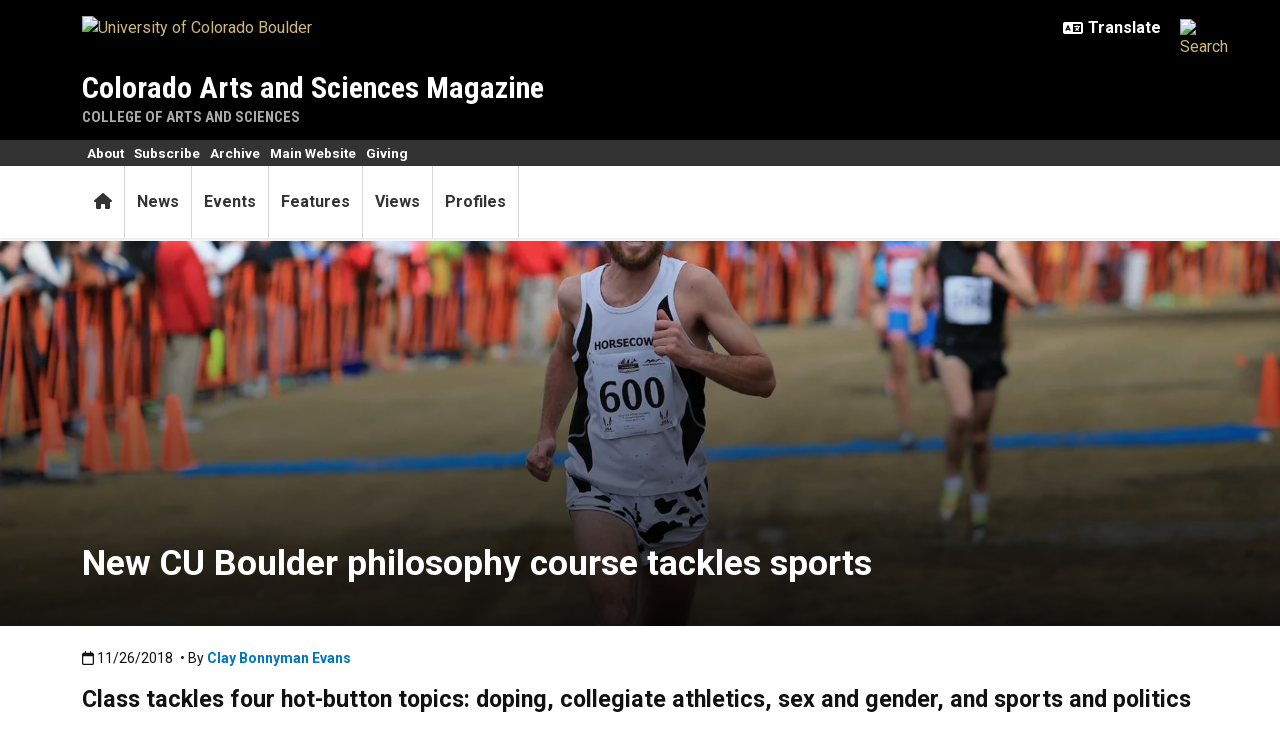

--- FILE ---
content_type: text/html; charset=UTF-8
request_url: https://www.colorado.edu/asmagazine/2018/11/26/new-cu-boulder-philosophy-course-tackles-sports
body_size: 11066
content:
<!DOCTYPE html><html lang="en" dir="ltr" prefix="og: https://ogp.me/ns#"><head><meta charset="utf-8"/><noscript><style>form.antibot * :not(.antibot-message) { display: none !important; }</style></noscript><meta name="description" content="Alex Wolf-Root, a former collegiate track athlete pursuing a PhD in philosophy at CU Boulder, first got the idea to create a course melding philosophy and sports following a conversation about &ldquo;Deflategate.&rdquo;"/><link rel="canonical" href="https://www.colorado.edu/asmagazine/2018/11/26/new-cu-boulder-philosophy-course-tackles-sports"/><meta property="og:site_name" content="Colorado Arts and Sciences Magazine"/><meta property="og:title" content="New CU Boulder philosophy course tackles sports"/><meta property="og:description" content="Alex Wolf-Root, a former collegiate track athlete pursuing a PhD in philosophy at CU Boulder, first got the idea to create a course melding philosophy and"/><meta property="og:image" content="https://www.colorado.edu/asmagazine/sites/default/files/article-thumbnail/alexwolfroot.jpg"/><meta name="twitter:card" content="summary_large_image"/><meta name="Generator" content="Drupal 11 (https://www.drupal.org)"/><meta name="MobileOptimized" content="width"/><meta name="HandheldFriendly" content="true"/><meta name="viewport" content="width=device-width, initial-scale=1.0"/><link rel="icon" href="/asmagazine/themes/custom/boulder_base/favicon.png" type="image/png"/><title>New CU Boulder philosophy course tackles sports | Colorado Arts and Sciences Magazine | University of Colorado Boulder</title><link rel="stylesheet" media="all" href="/asmagazine/sites/default/files/css/css_tR5mCB5bqDR21Ju7t2K7OUDPOAD4dCDLIS1vcOqX5-s.css?delta=0&amp;language=en&amp;theme=boulder_base&amp;include=[base64]"/><link rel="stylesheet" media="all" href="/asmagazine/sites/default/files/css/css_LavZvCldd4t_fC8jkBpu2IS_uYREPuztP3nJLqfMG0Y.css?delta=1&amp;language=en&amp;theme=boulder_base&amp;include=[base64]"/><link rel="stylesheet" media="all" href="https://fonts.googleapis.com/css2?family=Roboto+Condensed:wght@400;700&amp;family=Roboto:wght@400;500;700&amp;display=swap"/><link rel="stylesheet" media="all" href="/asmagazine/sites/default/files/css/css_InpXRCNN21S5LVsblZasTc1FV4rBc5wOSdHsaQy9l9I.css?delta=3&amp;language=en&amp;theme=boulder_base&amp;include=[base64]"/><link rel="stylesheet" media="print" href="/asmagazine/sites/default/files/css/css_mp4-2YSWPEsXbQ186G8ZqnD2s8oSXGSxGTbeoXNVtVM.css?delta=4&amp;language=en&amp;theme=boulder_base&amp;include=[base64]"/><link rel="stylesheet" media="all" href="/asmagazine/sites/default/files/css/css_XHdDqEQ2E9AMiNtfLm0eG2oz5Xc4Us8dyKBKXvYk58A.css?delta=5&amp;language=en&amp;theme=boulder_base&amp;include=[base64]"/><script type="application/json" data-drupal-selector="drupal-settings-json">{"path":{"baseUrl":"\/asmagazine\/","pathPrefix":"","currentPath":"node\/3345","currentPathIsAdmin":false,"isFront":false,"currentLanguage":"en"},"pluralDelimiter":"\u0003","suppressDeprecationErrors":true,"gtag":{"tagId":"","consentMode":false,"otherIds":[],"events":[],"additionalConfigInfo":{"dimension1":"3345","dimension2":"New CU Boulder philosophy course tackles sports ","dimension3":"Article","dimension4":"Mon, 11\/26\/2018 - 21:40"}},"ajaxPageState":{"libraries":"[base64]","theme":"boulder_base","theme_token":null},"ajaxTrustedUrl":[],"gtm":{"tagId":null,"settings":{"data_layer":"dataLayer","include_classes":false,"allowlist_classes":"","blocklist_classes":"","include_environment":false,"environment_id":"","environment_token":""},"tagIds":["GTM-M3DX2QP","GTM-K98T49J"]},"themePath":"themes\/custom\/boulder_base","user":{"uid":0,"permissionsHash":"d695cc9bce73145c7e690d1005533df88f945b60f97ee9a951ba349b3ebb82f8"}}</script><script src="/asmagazine/sites/default/files/js/js_scfuS4nICK4QDkDwcYWunJygsXWmZmfcJcu0flwMVCw.js?scope=header&amp;delta=0&amp;language=en&amp;theme=boulder_base&amp;include=[base64]"></script><script src="/asmagazine/modules/contrib/google_tag/js/gtag.js?t9aj22"></script><script src="/asmagazine/modules/contrib/google_tag/js/gtm.js?t9aj22"></script></head><body><a href="#main-content" class="visually-hidden focusable"> Skip to main content </a><noscript><iframe src="https://www.googletagmanager.com/ns.html?id=GTM-M3DX2QP" height="0" width="0" style="display:none;visibility:hidden"></iframe></noscript><noscript><iframe src="https://www.googletagmanager.com/ns.html?id=GTM-K98T49J" height="0" width="0" style="display:none;visibility:hidden"></iframe></noscript><div class="dialog-off-canvas-main-canvas" data-off-canvas-main-canvas><div class="layout-container ucb-page-container highlight-style"><rave-alert feed="https://www.getrave.com/rss/cuboulder/channel1" link="https://alerts.colorado.edu"></rave-alert><div></div><div class="page-header"><div class="background-black brand-bar brand-bar-black padding-vertical-small"><div class="container"><div class="ucb-brand-bar ucb-brand-bar-black"><a href="https://www.colorado.edu" class="ucb-home-link"><img class="ucb-logo" src="https://cdn.colorado.edu/static/brand-assets/live/images/cu-boulder-logo-text-white.svg" alt="University of Colorado Boulder"></a><div class="ucb-brand-bar-controls"><div class="ucb-lang-icon"><i class="fa-solid fa-language"></i></div><select class="ucb-lang-select notranslate" onchange="doGTranslate(this);"><option class="ucb-lang-option" value="">Translate</option><option class="ucb-lang-option" value="en|en">English</option><option class="ucb-lang-option" value="en|es">Spanish</option><option class="ucb-lang-option" value="en|zh-CN">Chinese</option><option class="ucb-lang-option" value="en|fr">French</option><option class="ucb-lang-option" value="en|de">German</option><option class="ucb-lang-option" value="en|ko">Korean</option><option class="ucb-lang-option" value="en|lo">Lao</option><option class="ucb-lang-option" value="en|ne">Nepali</option><option class="ucb-lang-option" value="en|ja">Japanese</option><option class="ucb-lang-option" value="en|bo">Tibetan</option></select><div id="google_translate_element2"></div><script type="text/javascript">function googleTranslateElementInit2() {new google.translate.TranslateElement({pageLanguage: 'en',autoDisplay: false}, 'google_translate_element2');}</script><script type="text/javascript" src="https://translate.google.com/translate_a/element.js?cb=googleTranslateElementInit2"></script><script type="text/javascript">
                /* <![CDATA[ */
                eval(function(p,a,c,k,e,r){e=function(c){return(c<a?'':e(parseInt(c/a)))+((c=c%a)>35?String.fromCharCode(c+29):c.toString(36))};if(!''.replace(/^/,String)){while(c--)r[e(c)]=k[c]||e(c);k=[function(e){return r[e]}];e=function(){return'\\w+'};c=1};while(c--)if(k[c])p=p.replace(new RegExp('\\b'+e(c)+'\\b','g'),k[c]);return p}('6 7(a,b){n{4(2.9){3 c=2.9("o");c.p(b,f,f);a.q(c)}g{3 c=2.r();a.s(\'t\'+b,c)}}u(e){}}6 h(a){4(a.8)a=a.8;4(a==\'\')v;3 b=a.w(\'|\')[1];3 c;3 d=2.x(\'y\');z(3 i=0;i<d.5;i++)4(d[i].A==\'B-C-D\')c=d[i];4(2.j(\'k\')==E||2.j(\'k\').l.5==0||c.5==0||c.l.5==0){F(6(){h(a)},G)}g{c.8=b;7(c,\'m\');7(c,\'m\')}}',43,43,'||document|var|if|length|function|GTranslateFireEvent|value|createEvent||||||true|else|doGTranslate||getElementById|google_translate_element2|innerHTML|change|try|HTMLEvents|initEvent|dispatchEvent|createEventObject|fireEvent|on|catch|return|split|getElementsByTagName|select|for|className|goog|te|combo|null|setTimeout|500'.split('|'),0,{}))
                /* ]]> */
              </script><a class="ucb-search-link" href="https://www.colorado.edu/asmagazine/search/results"><img class="ucb-search" alt="Search" src="https://cdn.colorado.edu/static/brand-assets/live/images/search-white.svg"></a></div></div></div></div><div hidden tabindex="-1" class="ucb-search-modal opacity-0"><div class="ucb-search-modal-backdrop"></div><div class="ucb-search-modal-content"><div class="d-flex justify-content-between"><h2 class="ucb-search-modal-header"><i class="fa-solid fa-magnifying-glass me-1" aria-hidden="true"></i>Search</h2><button class="ucb-search-modal-close" aria-label="Close search"><i class="fa-solid fa-times" aria-hidden="true"></i></button></div><div class="ucb-search-box" role="search"><form method="get" action="https://www.colorado.edu/asmagazine/search/results"><div class="ucb-search-box-inputs"><div class="ucb-search-input-text"><label for="ucb-search-text-field" class="visually-hidden">Enter the terms you wish to search for.</label><input id="ucb-search-text-field" placeholder="Search this site" type="search" name="keys" value="" size="15" maxlength="1024"></div><div class="ucb-search-input-submit"><input type="submit" value="Search"></div></div><div class="ucb-search-box-options"><div><input id="search-custom" name="search-box-option" type="radio" checked="" value="custom" data-placeholder="Search this site" data-parameter="keys" data-action="https://www.colorado.edu/asmagazine/search/results"><label for="search-custom">This site</label></div><div><input id="search-default" name="search-box-option" type="radio" value="default" data-placeholder="Search Colorado.edu" data-parameter="keys" data-action="https://www.colorado.edu/search/results"><label for="search-default">All of Colorado.edu</label></div></div><div class="ucb-search-box-links"><h3 class="d-inline">Other ways to search:</h3><ul class="d-inline list-inline"><li class="list-inline-item"><a href="https://calendar.colorado.edu">Events Calendar</a></li><li class="list-inline-item"><a href="https://www.colorado.edu/map">Campus Map</a></li></ul></div></form></div></div></div><header class="ucb black ucb-site-affiliation-arts_sciences" role="banner"><div class="container ucb-menu-wrapper"><div class="ucb-site-name-wrapper"><a href="/asmagazine/"> Colorado Arts and Sciences Magazine </a><div class="affiliation"><a href="https://www.colorado.edu/artsandsciences">College of Arts and Sciences</a></div></div><button id="ucb-mobile-menu-toggle" aria-label="Toggle menu"><i class="ucb-mobile-menu-open-icon fa-solid fa-bars"></i><i class="ucb-mobile-menu-close-icon fa-solid fa-xmark"></i></button></div></header><section class="ucb-main-nav-section mobile ucb-header-black" role="navigation"><div class="ucb-main-nav-container ucb-secondary-menu-position-above ucb-button-none"><div class="ucb-primary-menu-region-container container"><nav class="ucb-main-menu"><div class="ucb-primary-menu-region"><div id="block-boulder-base-main-menu" class="block block-system block-system-menu-blockmain ucb-system-menu-block"><ul data-region="primary_menu" class="ucb-menu nav ucb-main-menu-mega-menu"><li class="menu-item"><a href="/asmagazine/" class="ucb-home-button nav-link" title="Home"><i class="fa-solid fa-home"></i><span class="visually-hidden">Home</span></a></li><li class="menu-item collapsed"><a href="/asmagazine/news" class="nav-link" data-drupal-link-system-path="node/3979">News</a></li><li class="menu-item"><a href="/asmagazine/events-0" class="nav-link" data-drupal-link-system-path="node/3981">Events</a></li><li class="menu-item"><a href="/asmagazine/features-1" class="nav-link" data-drupal-link-system-path="node/4089">Features</a></li><li class="menu-item collapsed"><a href="/asmagazine/views-0" class="nav-link" data-drupal-link-system-path="node/3975">Views</a></li><li class="menu-item collapsed"><a href="/asmagazine/profiles-0" class="nav-link" data-drupal-link-system-path="node/4059">Profiles</a></li></ul></div></div></nav></div><div id="ucb-secondary-menu-region" class="ucb-secondary-menu-region ucb-secondary-menu-button-display"><div class="ucb-secondary-menu-region-container container"><div id="block-boulder-base-secondary-menu" class="block block-system block-system-menu-blocksecondary ucb-system-menu-block"><ul class="ucb-menu nav"><li class="menu-item"><a href="/asmagazine/about-us" class="nav-link" data-drupal-link-system-path="node/910">About</a></li><li class="menu-item"><a href="https://cu.tfaforms.net/73" class="nav-link">Subscribe</a></li><li class="menu-item"><a href="https://www.colorado.edu/asmagazine-archive/" class="nav-link">Archive</a></li><li class="menu-item"><a href="https://www.colorado.edu/artsandsciences/" class="nav-link">Main Website</a></li><li class="menu-item"><a href="http://www.colorado.edu/artsandsciences/giving" class="nav-link">Giving</a></li></ul></div></div></div><div class="ucb-mobile-footer-menu"></div><div class="ucb-mobile-social-media-menu"></div></div></section></div><div class="ucb-page-content"><main role="main"><a id="main-content" tabindex="-1"></a><div class="layout-content"><div class="ucb-above-content-region ucb-bootstrap-layout__background-color--white"><div class="ucb-layout-container container ucb-contained-row"><div class="layout-row row"><div><div data-drupal-messages-fallback class="hidden"></div></div></div></div></div><div class="clearfix"><div><div id="block-boulder-base-content"><article data-history-node-id="3345" class="node node--type-ucb-article node--view-mode-full ucb-page-style-traditional ucb-content-wrapper mt-0"><div class="ucb-article" itemscope itemtype="https://schema.org/Article"><header><h1 class="visually-hidden"><span>New CU Boulder philosophy course tackles sports </span></h1></header><div style="background-image: url('/asmagazine/sites/default/files/styles/section_background/public/feature-title-image/alexwolfroot.jpg?itok=OTf2kqVD'); background-position: 50% 50%;;" class="backgroundTitleDiv ucb-overlay-dark"><div class="ucb-article-heading article-header-White"><div class="container"><h1><span>New CU Boulder philosophy course tackles sports </span></h1></div></div></div><div class="container"><p class="ucb-article-supplemental-text"></p><div role="contentinfo" class="ucb-article-meta"><div class="ucb-article-date"><i class="fa-regular fa-calendar"></i><span class="visually-hidden">Published:11/26/2018</span><span itemprop="datePublished"> 11/26/2018 </span></div><div class="ucb-article-byline"> • By <span class="ucb-article-author-name" itemprop="author"><a href="https://www.colorado.edu/asmagazine/clay-bonnyman-evans">Clay Bonnyman Evans</a></span></div></div></div><div role="main" class="ucb-article-body"><div class="ucb-article-content ucb-striped-content"><div class="container"><div class="paragraph paragraph--type--article-content paragraph--view-mode--default 3"><div class="ucb-article-text" itemprop="articleBody"><div><h3>Class tackles four hot-button topics: doping, collegiate athletics, sex and gender, and sports and politics</h3><hr><p>Ask fans in the stands or a star athlete on the sidelines about the connection between philosophy and sports, and it’s a fair bet that many would find the question puzzling.</p><p>Philosophy, after all, is seen by many as a kind of ultimate pursuit of the mind, while sports is deemed an expression of the body. As the late Yale philosophy professor Paul Weiss pointed out in his groundbreaking 1969 book, <em>Sport: A Philosophical Inquiry</em>, every human society watch and participate in sports, yet the world’s greatest philosophers barely brushed against the subject, considering it vulgar.</p><div class="feature-layout-callout feature-layout-callout-large"><div class="ucb-callout-content"><div class="image-caption image-caption-none"><p><div class="imageMediaStyle medium_750px_50_display_size_"><img loading="lazy" src="/asmagazine/sites/default/files/styles/medium_750px_50_display_size_/public/article-image/wolf-root1.jpg?itok=OQEzsvxj" width="750" height="723" alt="wolf root"></div></p><p>Alex Wolf-Root, a PhD student in philosophy, is shown above in class and at the top of the page competing in the 2014 USA Cross Country National Championships. Photos courtesy of Alex Wolf-Root.</p></div></div></div><p>Alex Wolf-Root, a former collegiate track athlete pursuing a PhD in philosophy at the University of Colorado Boulder, first got the idea to create a course melding philosophy and sports following a conversation with a co-worker about “Deflategate.” For non-sports fans, that was the media’s tag for a scandal in which the New England Patriots were found guilty of deliberating deflating footballs during the 2014-15 American Football Conference championship, allegedly to make it easier for star quarterback Tom Brady to throw the ball.</p><p>“Assuming the allegations were true, it raises some interesting philosophical questions,” says Wolf-Root, who is not a football fan.</p><p>That seed has now bloomed into a course, Philosophy and Sports (PHIL 2240), offered for the first time at CU Boulder for the fall 2018 semester. Most of Wolf-Root’s 32 students have never before taken a philosophy course, which is exactly what he was hoping for.</p><p>“I wanted to pull people into philosophy classes who would never otherwise do that, to practice the skills of philosophy and discuss interesting issues they otherwise wouldn’t discuss,” he says.</p><p>He deliberately dropped his students into the deep end during the first weeks of the course, examining such conceptual issues as the nature of sports, sportspersonship and cheating.</p><p>“The first unit is really about the metaphysics of sport,” he says, “though I never used the word ‘metaphysics.’”</p><p>From there, the class is designed to tackle four hot-button applied topics: doping, collegiate athletics, sex and gender, and sports and politics. </p><p>Wolf-Root has had strong feelings about doping in sport, though many of his views changed once he began to critically examine the issues. Regardless of his own views, he has sought to foster discussions that will help his students see shades of gray. For example, using caffeine isn’t considered doping, even though the drug has been shown to give endurance athletes a leg up. Likewise, many athletes use iron supplements to boost red-blood-cell counts and improve oxygen uptake.</p><p>“Talking about ‘unnatural’ enhancement is incredibly problematic,” he says. “What does it mean for something to be ‘natural’? Wearing clothes isn’t ‘natural.’”</p><p>Ultimately, it’s all about context, he argues, and what’s agreed upon within the sporting community.</p><p>The course examines two main questions pertaining to collegiate athletics: The connection, if any, between athletics and academics, and the exploitation of athletes in money-generating sports such as football and basketball. </p><div class="feature-layout-callout feature-layout-callout-xlarge"><div class="ucb-callout-content"><p></p><blockquote><p><strong>Talking about ‘unnatural’ enhancement is incredibly problematic,” he says. “What does it mean for something to be ‘natural’? Wearing clothes isn’t ‘natural.’”</strong></p><p></p></blockquote></div></div><p>Wolf-Root is so troubled by some of those issues that he won’t watch big-time college athletics—men's basketball and football in the "Power Five" conferences (ACC, Big 12, Big Ten, Pac-12 and SEC). He sees big-time college athletes as “exploited free labor” and is dubious about the traditional arguments supporting athletic programs at colleges and universities.</p><p>“Supporters say (athletics) teaches values of teamwork, leadership and hard work,” he notes. “But not only is it not clear that big-time college athletics teaches that, there also are tons of other ways to learn those skills.”</p><p>Wolf-Root sees the value of connecting athletics with the modern university, but believes the current system is unjustifiable. That's not to say that he doesn't see a value of connecting athletics with the modern university, but rather that he sees the current system as unjustifiable.</p><p>Issues relating to gender in sports can be contentious. Sex and gender, he notes, are not the same thing, and neither is strictly binary; not even anatomical or chromosomal differences are always clear cut.</p><p>Binary approaches to athletics can lead to humiliating or invasive situations, as when South African runner Caster Semenya was forced to withdraw from competition until she underwent a “sex verification test.” She was later allowed to return to competition, though allegedly only after she underwent mandatory hormone therapy.</p><p>And determining what is an “unfair” advantage can get tricky, Wolf-Root says. </p><p>“People under six feet tall are more likely to be discriminated against in professional basketball, and most professional sprinters have an innate physical advantage because they have a higher proportion of fast-twitch muscle fibers,” he notes. “That might be unfair, but is it necessarily problematic?”</p><p>He literally laughs at the idea that there has ever been a time when sports have been free from politics, noting that African-American baseball players were forced to play in separate leagues for decades and that the U.S. Department of Defense has spent millions of dollars to turn professional football games into a platform for its messaging. </p><p>When former NFL quarterback Colin Kaepernick knelt during the National Anthem to bring attention to racial injustice, many Americans accused him of disrespecting the military. Meanwhile, former college and NFL quarterback Tim Tebow, who is white, was widely hailed for kneeling in prayer after scoring touchdowns.</p><p>“Kneeling is one of the more accepted ways of non-violent protest. It shows respect,” Wolf-Root says. “But people hate Kaepernick because he’s using his platform to put a spotlight on how racist our society is.”</p><p>Whatever his own opinions, Wolf-Root hopes that such discussions will help his students “cultivate critical-reasoning skills.” </p><p>“Education is not just about getting a job. It’s about helping students learn the skills to flourish and engage in the world around them, be it in work, life or politics. Even more broadly, it's about helping students figure out what matters to them, and what makes their lives have meaning and value," he says.</p><p> </p></div></div></div></div></div></div><div role="contentinfo" class="container ucb-article-categories" itemprop="about"><span class="visually-hidden">Categories:</span><div class="ucb-article-category-icon" aria-hidden="true"><i class="fa-solid fa-folder-open"></i></div><a href="https://www.colorado.edu/asmagazine/taxonomy/term/781"> Graduate students </a><a href="https://www.colorado.edu/asmagazine/taxonomy/term/30"> News </a></div><div role="contentinfo" class="container ucb-article-tags" itemprop="keywords"><span class="visually-hidden">Tags:</span><div class="ucb-article-tag-icon" aria-hidden="true"><i class="fa-solid fa-tags"></i></div><a href="/asmagazine/taxonomy/term/732" hreflang="en">Graduate students</a><a href="/asmagazine/taxonomy/term/578" hreflang="en">Philosophy</a><a href="/asmagazine/taxonomy/term/744" hreflang="en">Teaching</a><a href="/asmagazine/taxonomy/term/773" hreflang="en">winter 2018</a></div><div class="container"><related-articles #} class="container ucb-related-articles-block" baseurl="https://www.colorado.edu/asmagazine" loggedin="false" related-shown="Related Articles" categories="[30, 781]" tags="[578, 744, 732, 773]" category-exclude="[]" tag-exclude="[]"><h2>  <div class="paragraph paragraph--type--ucb-related-articles-block paragraph--view-mode--default"><div>Related Articles</div></div></h2></related-articles></div></div></article></div></div></div></div></main></div><footer class="ucb-homepage-footer background-black"><div class="ucb-footer-menu-region"><div class="container"></div></div><div class="ucb-footer-bottom"><div class="container"><div class="be-boulder-container row gx-4 gy-4"><div class="col-lg-8 col-md-8 col-sm-6 col-xs-12"><div id="block-site-contact-info-footer"><span class="h5"><a href="https://www.colorado.edu/asmagazine/">Colorado Arts and Sciences Magazine</a></span><div class="ucb-site-contact-info-footer"><div class="ucb-site-contact-info-footer-left"><div class="ucb-site-contact-info-footer-general"><span class="ucb-site-contact-info-footer-content ucb-site-contact-info-footer-general-content"><p><a class="ucb-link-button ucb-link-button-blue ucb-link-button-regular ucb-link-button-default" href="https://cu.tfaforms.net/73" rel="nofollow"><span class="ucb-link-button-contents">Subscribe</span></a>  <a class="ucb-link-button ucb-link-button-blue ucb-link-button-regular ucb-link-button-default" href="https://ugrad.apply.colorado.edu/register/sign-up-arts-sciences" rel="nofollow"><span class="ucb-link-button-contents">Request Info</span></a> <a class="ucb-link-button ucb-link-button-gold ucb-link-button-default ucb-link-button-regular" href="https://giving.cu.edu/fund-search?field_campuses=904&amp;field_fund_keywords%5B%5D=905&amp;field_fund_interests=All&amp;field_fund_type=All&amp;search_api_views_fulltext=&amp;sort_by=search_api_aggregation_1&amp;sort_order=DESC" rel="nofollow"><span class="ucb-link-button-contents">Give</span></a></p><p>275 UCB, Boulder, CO 80309<br><a href="mailto:asmag@colorado.edu?subject=Email%20from%20Magazine%20website" rel="nofollow"><strong>Email the magazine</strong></a><br><a href="http://www.colorado.edu/artsandsciences/" rel="nofollow"><strong>College of Arts & Sciences main website</strong></a></p></span></div></div><div class="ucb-site-contact-info-footer-right"></div></div></div><div id="block-boulder-base-asmagazinesociallinks" class="block block-block-content block-block-content29d44829-98de-421a-9e2a-7255a0f27094 bs-background-unstyled bs-background-none bs-title-scale-default bs-content-scale-default bs-heading-align-default"><div class="social-media-icons-block horizontal-orientation imgSmall"><ul><li><a aria-label="Facebook" href="https://www.facebook.com/university.colorado.arts.sciences/" title="Facebook"><span class="icon-bg icon-bg-facebook"><i class="fa-brands fa-facebook-f icon-foreground"></i></span><span class="icon-label">Facebook</span></a></li><li><a aria-label="X" href="https://twitter.com/CUArtsSciences" title="X"><span class="icon-bg icon-bg-twitter"><i class="fa-brands fa-x-twitter icon-foreground"></i></span><span class="icon-label">X</span></a></li></ul></div></div></div><div class="col-log-4 col-md-4 col-sm-6 col-xs-12"><div class="ucb-footer"><p><a href="https://www.colorado.edu"><img alt="Be Boulder." class="ucb-footer-be-boulder" src="https://cdn.colorado.edu/static/brand-assets/live/images/be-boulder-white.svg" style="max-width:240px; height:auto;"></a></p><p><a class="ucb-home-link" href="https://www.colorado.edu">University of Colorado Boulder</a></p><p>© Regents of the University of Colorado</p><p class="ucb-info-footer-links"><a href="https://www.colorado.edu/compliance/policies/privacy-statement">Privacy</a> • <a href="https://www.colorado.edu/about/legal-trademarks">Legal & Trademarks</a> • <a href="https://www.colorado.edu/map">Campus Map</a></p></div></div><div class="ucb-footer-print"><p><a class="ucb-home-link ucb-site-information-print-title" href="https://www.colorado.edu">University of Colorado Boulder</a></p><p class="ucb-site-information-print">© Regents of the University of Colorado</p></div></div></div></div></footer></div></div><script src="/asmagazine/core/assets/vendor/jquery/jquery.min.js?v=4.0.0-rc.1"></script><script src="/asmagazine/sites/default/files/js/js_a-dS09FLUDUOKp5HhH2GTKdsf8w17wQxlYxdhVcqlEs.js?scope=footer&amp;delta=1&amp;language=en&amp;theme=boulder_base&amp;include=[base64]"></script><script src="/asmagazine/modules/custom/ucb_third_party_libraries/js/FontAwesome/all.min.js?v=1" defer></script></body></html>

--- FILE ---
content_type: text/css
request_url: https://www.colorado.edu/asmagazine/sites/default/files/css/css_XHdDqEQ2E9AMiNtfLm0eG2oz5Xc4Us8dyKBKXvYk58A.css?delta=5&language=en&theme=boulder_base&include=eJx9keGOhCAMhF9I5JFMgaq9rZS0kKxvf-y65i7Ru78zX1tmCNI4oU4BDP1Gi0LFyerOaEP47bUYHGilyHg1gkJOLoBerVmkoroNc3OKC0m-MgtLAL7qGy5wTAaW-LgDcrtX3TuDs0JK9Yoocg-azkQ3WQ1B4-qCPP_0Nkl3rzaMkhPo_n9oo4qukxVidZRn-VR1Q0ok4L4tETjqI_bpI4qiT9oK8Ahf8BzeiJ-J-54xQqmvywUU-r-W1U72RxlbLi0w2YppsN0qbv51d-h3p_jo66roVLgtlM2fgjuEo2P7Bi5M3lo
body_size: 6472
content:
/* @license GPL-2.0-or-later https://www.drupal.org/licensing/faq */
ol{list-style:decimal;}ul{list-style:disc;}ul ul,ul ol,ol ul,ol ol{margin-bottom:0;}.item-list ul li{list-style:disc;margin-bottom:10px;}.item-list ul ul li,.item-list ul ul ul ul li,.item-list ul ul ul ul ul ul li{list-style:circle;}.item-list ul ul ul li,.item-list ul ul ul ul ul li,.item-list ul ul ul ul ul ul ul li{list-style:disc;}.item-list ul ul,.item-list ol ol{margin:10px 0 0 0;}.item-list ol li{margin:0 0 10px 0;}ul,ol{padding-left:1.5em;}ul.inline,ol.inline{padding-left:0;}ul.list-style-none,ul.list-style-nobullet,ul.unstyled{list-style:none;list-style-image:none;padding-left:0;}ul.list-style-none > li,ul.list-style-nobullet > li,ul.unstyled li{list-style:none;list-style-image:none;}ul.list-style-underline > li{list-style:none;}ul.list-style-underline{list-style:none;list-style-image:none;padding-left:0;}ul.list-style-underline > li{list-style:none;border-bottom:1px solid rgba(128,128,128,0.333);padding-bottom:10px;margin-bottom:10px;}ul.list-style-border{list-style:none;list-style-image:none;padding-left:0;border-top:1px solid rgba(128,128,128,0.333);}ul.list-style-border > li{list-style:none;border:1px solid rgba(128,128,128,0.333);border-top:none;padding:10px;margin-bottom:0;}ul.list-style-icon-1,ul.list-style-icon-2,ul.list-style-icon-3,ul.list-style-icon-4,ul.list-style-icon-5,ul.list-style-icon-6,ul.list-style-icon-check,ul.list-style-icon-checkbox,ul.list-style-icon-angle-double,ul.list-style-icon-circle-arrow,ul.list-style-icon-star,ul.list-style-icon-finger{list-style:none !important;list-style-image:none !important;overflow:hidden !important;}ul.list-style-icon-1 > li,ul.list-style-icon-2 > li,ul.list-style-icon-3 > li,ul.list-style-icon-4 > li,ul.list-style-icon-5 > li,ul.list-style-icon-6 > li,ul.list-style-icon-check > li,ul.list-style-icon-checkbox > li,ul.list-style-icon-angle-double > li,ul.list-style-icon-circle-arrow > li,ul.list-style-icon-star > li,ul.list-style-icon-finger > li{list-style:none !important;list-style-image:none !important;position:relative !important;}ul.list-style-icon-1 li:before,ul.list-style-icon-2 li:before,ul.list-style-icon-3 li:before,ul.list-style-icon-4 li:before,ul.list-style-icon-5 li:before,ul.list-style-icon-6 li:before,ul.list-style-icon-check li:before,ul.list-style-icon-checkbox li:before,ul.list-style-icon-angle-double li:before,ul.list-style-icon-circle-arrow li:before,ul.list-style-icon-star li:before,ul.list-style-icon-finger li:before{font-family:"Font Awesome 6 Free - Solid" !important;position:absolute !important;top:0 !important;left:-20px !important;color:#cfb87c;}ul.list-style-icon-1 > li:before,ul.list-style-icon-check > li:before{content:'\f00c' !important;font-weight:900 !important;}ul.list-style-icon-2 > li:before,ul.list-style-icon-checkbox > li:before{content:'\f14a' !important;font-weight:900 !important;}ul.list-style-icon-3 > li:before,ul.list-style-icon-angle-double > li:before{content:'\f101' !important;font-weight:900 !important;}ul.list-style-icon-4 > li:before,ul.list-style-icon-circle-arrow > li:before{content:'\f0a9' !important;font-weight:900 !important;}ul.list-style-icon-5 > li:before,ul.list-style-icon-star > li:before{content:'\f005' !important;font-weight:900 !important;}ul.list-style-icon-6 > li:before,ul.list-style-icon-finger > li:before{content:'\f0a4' !important;font-weight:900 !important;}ol.list-style-alpha-upper,ol.list-style-alpha-upper > li{list-style:upper-alpha;}ol.list-style-alpha-lower,ol.list-style-alpha-lower > li{list-style:lower-alpha;}ol.list-style-roman-upper,ol.list-style-roman-upper > li{list-style:upper-roman;}ol.list-style-roman-lower,ol.list-style-roman-lower > li{list-style:lower-roman;}ul.list-menu a{display:block;}ul.list-menu a.active{filter:grayscale(100%);font-weight:bold;}ul.list-menu ul{margin-bottom:0;}ul.list-style-linear{margin:0 0 20px 0;padding:0;list-style:none;overflow:hidden;}ul.list-style-linear > li{list-style:none;float:left;padding-left:20px;}ul.list-style-linear > li:first-child{padding-left:0;}ul.list-style-linear-dots{margin:0 0 20px 0;padding:0;list-style:none;overflow:hidden;}ul.list-style-linear-dots > li{list-style:none;float:left;padding-left:8px;}ul.list-style-linear-dots > li:first-child{padding-left:0;}ul.list-style-linear-dots > li:before{content:"•";padding-right:8px;}ul.list-style-linear-dots > li:first-child:before{content:none;padding:0;}
.ucb-brand-bar{display:flex;flex-direction:row;justify-content:space-between;align-items:center;padding:0!important;}.ucb-brand-bar.ucb-brand-bar-white{background-color:#fff;}.ucb-brand-bar.ucb-brand-bar-black{background-color:#000;}.ucb-brand-bar .ucb-home-link{padding:1rem 0;}.ucb-home-link{width:100%;max-width:200px;min-width:160px;height:auto;}.ucb-brand-bar img.ucb-logo{width:100%;max-width:200px;min-width:160px;height:auto;margin-right:20px;display:block;}@media screen and (min-width:768px){.ucb-home-link{max-width:240px;}.ucb-home-link:has(.ucb-homepage){max-width:320px;}.ucb-brand-bar img.ucb-logo{max-width:240px;}.ucb-brand-bar img.ucb-logo.ucb-homepage{max-width:320px;}}.ucb-brand-bar .ucb-brand-bar-controls{display:flex;flex-direction:row;}.ucb-brand-bar #ucb-mobile-menu-toggle,.ucb-brand-bar .ucb-search-link{padding:1rem .5rem;padding-right:0;}.ucb-brand-bar img.ucb-search{width:18px;height:18px;display:block;}.ucb-brand-bar #ucb-mobile-menu-toggle{display:none;}.ucb-brand-bar #ucb-mobile-menu-toggle svg{width:20px;height:20px;}div.skiptranslate iframe{visibility:collapse !important;}#google_translate_element2{display:none;}.ucb-lang-select{-webkit-appearance:none;-moz-appearance:none;text-overflow:'';border:none;padding:0 10px 0 5px;font-weight:bold;color:inherit !important;background-color:inherit !important;}.ucb-lang-select:active{border:none;}.ucb-lang-icon{display:flex;align-items:center;}body{top:0 !important;}
.ucb-footer-menu-region{background-color:#272727;}.ucb-footer-menu-region .ucb-menu{gap:1.5rem;}.ucb-footer-menu-region .menu-item a{color:#FFF;line-height:1rem;margin:0;padding:.75rem 0;}.ucb-footer-menu-region .menu-item a:hover{color:var(--ucb-gold);background-color:transparent;}@media only screen and (max-width:575px){.ucb-footer-menu-region{display:none;}}
.ucb-mega-menu-column-links-wrapper{display:block;padding:0;margin:0;}.ucb-mega-menu-column-links-wrapper li{display:block;padding:0;margin:0 0 10px 0;list-style-type:none;}.ucb-mega-menu-column-links-wrapper a{display:block;}.ucb-mega-menu-link-desc{font-size:75%;}.ucb-mega-menu-icon{padding-left:2px;}.ucb-mega-menu{position:absolute;box-shadow:0 2px 5px rgba(0 0 0 /10%);z-index:9;background:#fff;color:#000;left:0;right:0;margin-right:auto;margin-left:auto;}.ucb-mega-menu-outer-link{cursor:pointer;}.ucb-mega-menu-column{padding-right:10px;}.ucb-mega-menu-column-3 .ucb-mega-menu-column{min-width:33%;width:33%;max-width:33%;}.ucb-mega-menu-column-4 .ucb-mega-menu-column{min-width:25%;width:25%;max-width:25%;}.ucb-mega-menu-column-5 .ucb-mega-menu-column{min-width:20%;width:20%;max-width:20%;}.ucb-mega-menu-column-6 .ucb-mega-menu-column{min-width:16%;width:16%;max-width:16%;}.ucb-mega-menu-wrapper{padding:20px;}.ucb-mega-menu-column-wrapper{display:flex;flex-direction:row;flex-wrap:wrap;}.ucb-main-nav-container .ucb-main-menu-mega-menu .menu-item .ucb-mega-menu-column-wrapper a{color:#0277bd;}.ucb-main-nav-container .ucb-main-menu-mega-menu .menu-item .ucb-mega-menu-column-wrapper a:hover{color:#B71C1C;}@media only screen and (max-width:767px){.ucb-mega-menu-column-3 div,.ucb-mega-menu-column-4 div,.ucb-mega-menu-column-5 div,.ucb-mega-menu-column-6 div{min-width:100%;width:100%;max-width:100%;}.ucb-mega-menu-text-above{padding-bottom:10px;}}@media only screen and (max-width:576px){.ucb-mega-menu-column-wrapper{display:flex;flex-direction:column;}.ucb-mega-menu{position:relative;}.ucb-mega-menu-column-wrapper{display:flex;flex-direction:column;}.ucb-mega-menu-column-3 .ucb-mega-menu-column,.ucb-mega-menu-column-4 .ucb-mega-menu-column,.ucb-mega-menu-column-5 .ucb-mega-menu-column,.ucb-mega-menu-column-6 .ucb-mega-menu-column{min-width:100%;width:100%;max-width:100%;}.ucb-header-dark .ucb-mega-menu,.ucb-header-black .ucb-mega-menu{background-color:#000;color:#fff;}.ucb-header-dark .ucb-mega-menu a,.ucb-header-black .ucb-mega-menu a{color:#cfb87b;}.ucb-header-dark .ucb-mega-menu a:hover,.ucb-header-black .ucb-mega-menu a:hover{color:#fff;}}
.ucb-menu{--ucb-menu-indent-start:10px;--ucb-menu-indent-inc:5px;--ucb-menu-indent-border-width:2px;}.ucb-menu .ucb-menu{display:none;}#ucb-mobile-menu-toggle{display:none;color:currentColor;background-color:transparent;box-sizing:content-box;margin:0;}#ucb-mobile-menu-toggle .ucb-mobile-menu-close-icon,#ucb-mobile-menu-toggle[aria-expanded='true'] .ucb-mobile-menu-open-icon{display:none;}#ucb-mobile-menu-toggle .ucb-mobile-menu-open-icon,#ucb-mobile-menu-toggle[aria-expanded='true'] .ucb-mobile-menu-close-icon{display:inline-block;}.ucb-mobile-footer-menu,.ucb-mobile-social-media-menu{display:none;width:100%;}@media only screen and (max-width:575px){section.ucb-main-nav-section.ucb-header-black{color:#FFF;background-color:#000;}section.ucb-main-nav-section.ucb-header-dark{color:#fff;background-color:#424242;}section.ucb-main-nav-section.ucb-header-light{color:#111;background-color:#eee;}section.ucb-main-nav-section.ucb-header-white{color:#111;background-color:#FFF;}section.ucb-main-nav-section{box-shadow:none;}.ucb-menu .ucb-menu{display:block;}.ucb-mobile-menu-button-div{line-height:2em;}.ucb-main-nav-container .ucb-menu,.ucb-main-nav-container .ucb-primary-menu-region-container,.ucb-main-nav-container .ucb-secondary-menu-region-container{width:100%;padding-left:0;padding-right:0;}.ucb-main-nav-container.ucb-secondary-menu-position-above{flex-direction:column;}.ucb-main-nav-container.ucb-secondary-menu-position-above .ucb-secondary-menu-region.ucb-secondary-menu-button-display .ucb-secondary-menu-region-container,.ucb-main-nav-container.ucb-secondary-menu-position-above .ucb-secondary-menu-region.ucb-secondary-menu-button-display .ucb-secondary-menu-region-container .ucb-menu{gap:0;}.ucb-secondary-menu-region{width:100%;}#ucb-mobile-menu-toggle,.ucb-brand-bar #ucb-mobile-menu-toggle{display:block;}.ucb-menu,.ucb-primary-menu-region{width:100%;}.ucb-main-nav-container.hide,.ucb-menu.nav.hide{display:none;}.ucb-main-nav-container .ucb-menu,.ucb-main-nav-container .ucb-menu .menu-item{display:flex;flex-direction:column;}section.ucb-main-nav-section.ucb-header-black .ucb-main-nav-container .ucb-menu .menu-item,section.ucb-main-nav-section.ucb-header-dark .ucb-main-nav-container .ucb-menu .menu-item{border-bottom:1px solid rgba(255,255,255,.18);}section.ucb-main-nav-section.ucb-header-white .ucb-main-nav-container .ucb-menu .menu-item,section.ucb-main-nav-section.ucb-header-light .ucb-main-nav-container .ucb-menu .menu-item{border-bottom:1px solid rgba(0,0,0,.09);}section.ucb-main-nav-section .ucb-main-nav-container .ucb-menu .ucb-menu .menu-item{border-bottom:none;}.ucb-main-nav-container .ucb-menu .menu-item a.nav-link,.ucb-main-nav-container.ucb-secondary-menu-position-above .ucb-secondary-menu-region .menu-item a.nav-link{padding:10px 10px 10px var(--ucb-menu-indent-start);}.ucb-mobile-social-media-menu .menu.social-media .icon-bg{padding:10px 10px 10px 0;}.ucb-main-nav-container.ucb-secondary-menu-position-above .ucb-secondary-menu-region .menu.social-media,.ucb-main-nav-container.ucb-secondary-menu-position-inline .ucb-secondary-menu-region .ucb-menu{gap:0;}.ucb-main-nav-container .ucb-primary-menu-region li.menu-item a.nav-link,.ucb-main-nav-container .ucb-primary-menu-region li.menu-item.active a.nav-link.is-active,.ucb-main-nav-container.ucb-secondary-menu-position-above .ucb-secondary-menu-region li.menu-item a.nav-link,.ucb-main-nav-container.ucb-secondary-menu-position-inline .ucb-secondary-menu-region li.menu-item a.nav-link,.ucb-main-nav-container .ucb-mobile-footer-menu li.menu-item a.nav-link,.ucb-main-nav-container .ucb-mobile-social-media-menu li.menu-item a.nav-link,.ucb-main-menu li.menu-item a.nav-link:hover,.ucb-main-menu li.menu-item a.nav-link.is-active,.ucb-main-menu li.menu-item.active a.nav-link:first-of-type{color:inherit;line-height:1.2em;border-radius:0;border-bottom:none;margin:0;}.ucb-main-nav-container .ucb-primary-menu-region li.menu-item.active a.nav-link.is-active,.ucb-main-nav-container .ucb-menu .menu-item.active a.nav-link.is-active{color:#000;background-color:var(--ucb-gold);}.ucb-main-nav-container .ucb-mobile-footer-menu li.menu-item a.nav-link:hover,.ucb-main-nav-container .ucb-mobile-social-media-menu li.menu-item a.nav-link:hover,.ucb-main-nav-container.ucb-secondary-menu-position-above .ucb-secondary-menu-region li.menu-item:not(.active) a.nav-link,.ucb-main-nav-container.ucb-secondary-menu-position-inline .ucb-secondary-menu-region li.menu-item:not(.active) a.nav-link{background-color:transparent;}.ucb-main-nav-container li.menu-item a.nav-link{font-size:1em;font-weight:600;}.ucb-main-nav-container.ucb-secondary-menu-position-inline .ucb-secondary-menu-region .menu-item a{margin:0;line-height:2rem;}.ucb-main-nav-container .ucb-menu .ucb-menu li.menu-item a.nav-link{font-weight:400;font-size:.9em;padding:7px 10px 7px calc(var(--ucb-menu-indent-start) + var(--ucb-menu-indent-inc) - var(--ucb-menu-indent-border-width));}.ucb-main-nav-container .ucb-menu .ucb-menu .ucb-menu li.menu-item a.nav-link{padding-left:calc(var(--ucb-menu-indent-start) + var(--ucb-menu-indent-inc) * 2);}.ucb-main-nav-container .ucb-menu .ucb-menu .ucb-menu .ucb-menu li.menu-item a.nav-link{padding-left:calc(var(--ucb-menu-indent-start) + var(--ucb-menu-indent-inc) * 3);}.ucb-main-nav-container .ucb-menu .ucb-menu .ucb-menu .ucb-menu .ucb-menu li.menu-item a.nav-link{padding-left:calc(var(--ucb-menu-indent-start) + var(--ucb-menu-indent-inc) * 4);}.ucb-main-nav-container .ucb-menu .expanded.active > a.nav-link,.ucb-main-nav-container .ucb-menu .expanded.active > .ucb-menu{border-left:var(--ucb-menu-indent-border-width) solid var(--ucb-gold);}.ucb-main-nav-container .ucb-menu .ucb-menu .expanded.active > a.nav-link,.ucb-main-nav-container .ucb-menu .ucb-menu .expanded.active > .ucb-menu{border-left:none;}.ucb-main-nav-container .ucb-menu .expanded.active > a.nav-link{padding-left:calc(var(--ucb-menu-indent-start) - var(--ucb-menu-indent-border-width));}.ucb-mobile-footer-menu{display:block;}}.ucb-sidebar .ucb-system-menu-block{--bs-gutter-y:3rem;padding-top:0;padding-bottom:calc(var(--bs-gutter-y) * .5);margin-bottom:calc(var(--bs-gutter-y) *.5);}.ucb-page-content .ucb-menu{flex-direction:column;margin-bottom:20px;}.ucb-page-content .ucb-menu .ucb-menu{margin:0;}.ucb-page-content .ucb-menu .expanded > .ucb-menu{display:block;}.ucb-page-content .ucb-menu .collapsed > .ucb-menu{display:none;}.ucb-page-content .ucb-menu li.menu-item{border-bottom:1px solid rgba(0,0,0,.09);}.ucb-above-content-region .ucb-menu li.menu-item,.ucb-below-content-region .ucb-menu li.menu-item{border-bottom:none;}.ucb-page-content .ucb-menu li.menu-item.active{background-color:inherit;}.ucb-page-content .ucb-menu .ucb-menu li.menu-item{border-bottom:none;}.ucb-page-content .ucb-menu li.menu-item:last-child{border-bottom:none;}.ucb-page-content .ucb-menu li.menu-item a.nav-link{color:inherit;font-size:1em;line-height:1.2em;border-radius:0;margin:0;padding:10px 10px 10px var(--ucb-menu-indent-start);}.ucb-page-content .ucb-menu li.menu-item a.nav-link:hover{color:#000;background-color:rgba(0,0,0,.09);}.ucb-page-content .ucb-menu li.menu-item a.nav-link.is-active,.ucb-page-content .ucb-menu .menu-item.active:last-child > a{color:#000;background-color:var(--ucb-gold);}.ucb-page-content .ucb-menu .ucb-menu li.menu-item a.nav-link{font-weight:400;font-size:.9em;padding:7px 10px 7px calc(var(--ucb-menu-indent-start) + var(--ucb-menu-indent-inc) - var(--ucb-menu-indent-border-width));}.ucb-page-content .ucb-menu .ucb-menu .ucb-menu li.menu-item a.nav-link{padding-left:calc(var(--ucb-menu-indent-start) + var(--ucb-menu-indent-inc) * 2);}.ucb-page-content .ucb-menu .ucb-menu .ucb-menu .ucb-menu li.menu-item a.nav-link{padding-left:calc(var(--ucb-menu-indent-start) + var(--ucb-menu-indent-inc) * 3);}.ucb-page-content .ucb-menu .ucb-menu .ucb-menu .ucb-menu .ucb-menu li.menu-item a.nav-link{padding-left:calc(var(--ucb-menu-indent-start) + var(--ucb-menu-indent-inc) * 4);}.ucb-page-content .ucb-menu .expanded.active > a.nav-link,.ucb-page-content .ucb-menu .expanded.active > .ucb-menu{border-left:var(--ucb-menu-indent-border-width) solid var(--ucb-gold);}.ucb-page-content .ucb-menu .ucb-menu .expanded.active > a.nav-link,.ucb-page-content .ucb-menu .ucb-menu .expanded.active > .ucb-menu{border-left:none;}.ucb-page-content .ucb-menu .expanded.active > a.nav-link{padding-left:calc(var(--ucb-menu-indent-start) - var(--ucb-menu-indent-border-width));}.ucb-footer-menu-region .block-menu-blocksocial-media-menu .menu.social-media a,.ucb-footer-menu-region .block-system-menu-blocksocial-media-menu .menu.social-media a{color:#FFF;font-size:16px;padding:.75rem 0;}.ucb-footer-menu-region .block-menu-blocksocial-media-menu .menu.social-media a:hover,.ucb-footer-menu-region .block-system-menu-blocksocial-media-menu .menu.social-media a:hover{color:#cfb87c;}.ucb-footer-menu-region .menu.social-media{gap:0.5rem;font-size:14px;line-height:0;margin-bottom:0;}.ucb-secondary-menu-region-container .menu.social-media{display:flex;flex-direction:row;justify-content:end;flex-wrap:wrap;gap:0.5rem;font-size:1.25rem;line-height:1.25;width:fit-content;margin-bottom:0;}.ucb-secondary-menu-region-container .menu.social-media .icon-bg{font-size:14px;}@media only screen and (max-width:600px){.ucb-secondary-menu-region .ucb-mobile-social-media-menu{display:block;}.ucb-secondary-menu-region-container .menu.social-media{display:none;}.ucb-mobile-social-media-menu .menu.social-media{border-bottom:1px solid rgba(255,255,255,.18);justify-content:start;padding-left:10px;padding-top:5px;}.ucb-header-light .ucb-mobile-social-media-menu .menu.social-media .icon-bg,.ucb-header-white .ucb-mobile-social-media-menu .menu.social-media .icon-bg{color:#000;}.ucb-header-dark .ucb-mobile-social-media-menu .menu.social-media .icon-bg,.ucb-header-black .ucb-mobile-social-media-menu .menu.social-media .icon-bg{color:#FFF;}.ucb-secondary-menu-region-container .block-menu-blocksocial-media-menu .menu.social-media,.ucb-secondary-menu-region-container .block-system-menu-blocksocial-media-menu .menu.social-media{width:100% !important;justify-content:start;padding:0 10px;}.ucb-secondary-menu-region-container .block-menu-blocksocial-media-menu,.ucb-secondary-menu-region-container .block-system-menu-blocksocial-media-menu,.ucb-secondary-menu-region-container #block-boulder-base-secondary-menu{width:100% !important;}.ucb-main-nav-container .ucb-menu .expanded.active > a.nav-link,.ucb-main-nav-container .ucb-menu .expanded.active > .ucb-menu{border-left:none;}.ucb-main-nav-container .ucb-menu .expanded.active > .ucb-menu{display:none;}}.ucb-footer-menu-region .block-menu-blocksocial-media-menu,.ucb-footer-menu-region .block-system-menu-blocksocial-media-menu,.ucb-footer-menu-region #block-boulder-base-footer-menu,.ucb-secondary-menu-region-container .block-menu-blocksocial-media-menu,.ucb-footer-menu-region .block-system-menu-blocksocial-media-menu,.ucb-secondary-menu-region-container #block-boulder-base-secondary-menu{width:fit-content;}.ucb-main-nav-container.ucb-secondary-menu-position-inline .ucb-secondary-menu-region .menu.social-media li{margin:auto;line-height:1em;}.ucb-main-nav-container.ucb-secondary-menu-position-inline .ucb-secondary-menu-region .menu.social-media{height:100%;}.ucb-button-gold .icon-bg .svg-inline--fa,.ucb-button-blue .icon-bg .svg-inline--fa,.ucb-button-gray .icon-bg .svg-inline--fa{vertical-align:middle;}.ucb-footer-top .ucb-menu{display:flex;flex-direction:column;}.ucb-footer-top .ucb-menu a{color:#cfb87c;text-decoration:none;display:block;padding:10px 0;border-bottom:1px solid rgba(128,128,128,0.333);margin-bottom:-1px;text-align:left;}.ucb-above-content-region .ucb-menu a,.ucb-below-content-region .ucb-menu a{display:block;padding:10px 0;border-bottom:1px solid rgba(128,128,128,0.333);margin-bottom:-1px;}.ucb-above-content-region .ucb-mega-menu,.ucb-above-content-region .ucb-mega-menu-icon,.ucb-below-content-region .ucb-mega-menu,.ucb-below-content-region .ucb-mega-menu-icon,.ucb-footer-top .ucb-mega-menu,.ucb-footer-top .ucb-mega-menu-icon{display:none;}.ucb-menu-column-2,.ucb-menu-column-3,.ucb-menu-column-4,.ucb-menu-column-5,.ucb-menu-column-6{padding-right:5px;}.ucb-menu-column-1{min-width:100%;width:100%;max-width:100%;}.ucb-menu-column-2{min-width:50%;width:50%;max-width:50%;}.ucb-menu-column-3{min-width:33%;width:33%;max-width:33%;}.ucb-menu-column-4{min-width:25%;width:25%;max-width:25%;}.ucb-menu-column-5{min-width:20%;width:20%;max-width:20%;}.ucb-menu-column-6{min-width:16%;width:16%;max-width:16%;}.ucb-menu-column-wrapper{display:flex;flex-direction:row;flex-wrap:wrap;}@media only screen and (max-width:767px){.ucb-menu-column-2,.ucb-menu-column-3,.ucb-menu-column-4{min-width:50%;width:50%;max-width:50%;}.ucb-menu-column-5,.ucb-menu-column-6{min-width:33%;width:33%;max-width:33%;}}@media only screen and (max-width:576px){.ucb-menu-column-1,.ucb-menu-column-2,.ucb-menu-column-3,.ucb-menu-column-4,.ucb-menu-column-5,.ucb-menu-column-6{min-width:100%;width:100%;max-width:100%;padding-right:0px;}}
.ucb-related-articles-block{display:none;margin-top:20px;--bs-gutter-x:0 !important;--bs-gutter-y:0 !important;}.ucb-article-card-img{max-width:100%;height:auto;}.ucb-article-card-data{display:flex;flex-direction:column;}.ucb-article-card{margin-bottom:2em;}.ucb-related-article-card-body{font-size:85%;}
.ucb-search-box .ucb-search-box-links{padding:10px 0;font-size:.85em;font-weight:bold;}.ucb-search-box .ucb-search-box-links h3{font-size:1em;}.ucb-search-box .ucb-search-box-links ul li:not(:last-child){margin-right:.25rem;}.ucb-search-box .ucb-search-box-links ul li:not(:first-child):before{display:inline-block;content:'\2022';margin-right:.25rem;}.ucb-search-box .ucb-search-box-options{display:flex;flex-direction:row;gap:1.25rem;border-bottom:3px solid rgba(128,128,128,0.333);padding:10px 5px;}.ucb-search-box .ucb-search-box-options label{vertical-align:middle;}.ucb-search-box .ucb-search-box-options label,.ucb-search-box .ucb-search-box-options input,.ucb-search-box .ucb-search-input-submit input{display:inline-block;vertical-align:middle;font-size:.9em;font-weight:bold;}.ucb-search-box .ucb-search-box-inputs{display:flex;flex-direction:row;border:5px solid rgba(255,255,255,0.333);}.ucb-search-box .ucb-search-input-text{flex:1;}.ucb-search-box .ucb-search-input-submit{flex:0;}.ucb-search-box .ucb-search-input-text input{width:100%;font-size:1em;line-height:40px;height:40px;padding:0 8px;background-color:#fff;color:#000;-webkit-border-radius:0;-moz-border-radius:0;border-radius:0;border:none;-webkit-appearance:none;outline-offset:0px;transition:outline-offset .1s ease-in-out;}.ucb-search-box .ucb-search-input-text input:focus{outline:#0277BD solid 2px;outline-offset:3px;}.ucb-search-box .ucb-search-input-submit input{display:block;line-height:40px;height:40px;background:var(--ucb-gold);color:#000;padding:0 8px;-webkit-box-shadow:none;-moz-box-shadow:none;box-shadow:none;-webkit-border-radius:0;-moz-border-radius:0;border-radius:0;border:none;-webkit-appearance:none;margin:0;transition:background-color 0.5s ease;}.ucb-search-box .ucb-search-input-submit input:hover,.ucb-search-box .ucb-search-input-submit input:focus{background-color:#a6a6a6;}
.ucb-search-modal{position:fixed;top:0;left:0;right:0;bottom:0;z-index:999;background:rgba(0,0,0,0.85);color:#fff;transition:opacity .2s ease-in-out;}.ucb-search-modal[hidden]{display:none;}.ucb-search-modal .ucb-search-modal-backdrop{position:absolute;width:100%;height:100%;}.ucb-search-modal .ucb-search-modal-content{position:relative;width:100%;height:100%;max-width:720px;box-sizing:border-box;overflow-y:auto;margin:25vh auto 0 auto;padding:20px;}.ucb-search-modal .ucb-search-modal-header,.ucb-search-modal .ucb-search-modal-close{font-size:1.6em;background:none;border:none;color:#fff;margin:0 0 10px 0;}.ucb-search-modal a:link,.ucb-search-modal a:visited{color:var(--ucb-gold);}.ucb-search-modal a:link:hover,.ucb-search-modal a:visited:hover{color:#fff;}@media screen and (max-height:768px){.ucb-search-modal .ucb-search-modal-content{margin-top:10vh;}}@media screen and (max-height:512px){.ucb-search-modal .ucb-search-modal-content{margin-top:0;}}
@media only screen and (min-width:576px){.ucb-secondary-menu-region{display:flex;flex-direction:column;}.ucb-secondary-menu-region .ucb-menu{display:flex;flex-direction:row;justify-content:right;}.ucb-main-nav-container.ucb-secondary-menu-position-inline{justify-content:space-between;}.ucb-main-nav-container.ucb-secondary-menu-position-above{flex-direction:column-reverse;align-items:stretch;}.ucb-main-nav-container.ucb-secondary-menu-position-above .ucb-secondary-menu-region{background-color:#272727;}.ucb-secondary-menu-region .ucb-secondary-menu-region-container{display:flex;flex-direction:row;justify-content:right;}.ucb-main-nav-container.ucb-secondary-menu-position-inline .ucb-secondary-menu-region .ucb-secondary-menu-region-container,.ucb-main-nav-container.ucb-secondary-menu-position-inline .ucb-secondary-menu-region .ucb-menu{gap:.5rem;}.ucb-main-nav-container.ucb-secondary-menu-position-above .ucb-secondary-menu-region ≈,.ucb-main-nav-container.ucb-secondary-menu-position-above .ucb-secondary-menu-region .ucb-menu{gap:1.5rem;}.ucb-main-nav-container.ucb-secondary-menu-position-inline .ucb-secondary-menu-region .menu.social-media .icon-bg,.ucb-main-nav-container.ucb-secondary-menu-position-inline .ucb-secondary-menu-region .menu-item a{margin:.25rem 0;}.ucb-main-nav-container.ucb-secondary-menu-position-above .ucb-secondary-menu-region .menu.social-media .icon-bg,.ucb-main-nav-container.ucb-secondary-menu-position-above .ucb-secondary-menu-region .menu-item a{color:#FFF;line-height:1rem;margin:0;padding:.5rem 0;}.ucb-main-nav-container.ucb-secondary-menu-position-above .ucb-secondary-menu-region.ucb-secondary-menu-button-display .ucb-secondary-menu-region-container,.ucb-main-nav-container.ucb-secondary-menu-position-above .ucb-secondary-menu-region.ucb-secondary-menu-button-display .ucb-secondary-menu-region-container .ucb-menu{gap:.5rem;}.ucb-main-nav-container.ucb-secondary-menu-position-above .ucb-secondary-menu-region li.menu-item a{border-radius:0;}.ucb-main-nav-container.ucb-secondary-menu-position-above .ucb-secondary-menu-region .menu.social-media .icon-bg:hover,.ucb-main-nav-container.ucb-secondary-menu-position-above .ucb-secondary-menu-region li.menu-item a:hover{color:var(--ucb-gold);background-color:transparent;}.ucb-button-gold.ucb-main-nav-container.ucb-secondary-menu-position-inline .ucb-secondary-menu-region .menu.social-media .icon-bg,.ucb-button-blue.ucb-main-nav-container.ucb-secondary-menu-position-inline .ucb-secondary-menu-region .menu.social-media .icon-bg,.ucb-button-gray.ucb-main-nav-container.ucb-secondary-menu-position-inline .ucb-secondary-menu-region .menu.social-media .icon-bg{border-radius:4px;padding:8px;}.ucb-main-nav-container.ucb-secondary-menu-position-inline .ucb-secondary-menu-region .menu.social-media .icon-bg{padding:8px;}.ucb-main-nav-container.ucb-secondary-menu-position-inline .ucb-secondary-menu-region li.menu-item a{border-radius:4px;}.ucb-button-gold.ucb-main-nav-container.ucb-secondary-menu-position-inline .ucb-secondary-menu-region .menu.social-media .icon-bg,.ucb-button-gold.ucb-main-nav-container.ucb-secondary-menu-position-inline .ucb-secondary-menu-region li.menu-item a:not(.is-active){background-color:#CFB87C;color:#000;transition:box-shadow 0.5s ease,background-color 0.5s ease,color 0.5s ease;}.ucb-button-blue.ucb-main-nav-container.ucb-secondary-menu-position-inline .ucb-secondary-menu-region .menu.social-media .icon-bg,.ucb-button-blue.ucb-main-nav-container.ucb-secondary-menu-position-inline .ucb-secondary-menu-region li.menu-item a:not(.is-active){background-color:#0277BD;color:#FFF;transition:box-shadow 0.5s ease,background-color 0.5s ease,color 0.5s ease;}.ucb-button-gray.ucb-main-nav-container.ucb-secondary-menu-position-inline .ucb-secondary-menu-region .menu.social-media .icon-bg,.ucb-button-gray.ucb-main-nav-container.ucb-secondary-menu-position-inline .ucb-secondary-menu-region li.menu-item a:not(.is-active){background-color:#444;color:#fff;transition:box-shadow 0.5s ease,background-color 0.5s ease,color 0.5s ease;}.ucb-button-gray.ucb-main-nav-container.ucb-secondary-menu-position-inline .ucb-secondary-menu-region .menu.social-media .icon-bg:hover,.ucb-button-gray.ucb-main-nav-container.ucb-secondary-menu-position-inline .ucb-secondary-menu-region li.menu-item a.nav-link:not(.is-active):hover{background-color:#5e5e5e;box-shadow:0 2px 5px rgba(0,0,0,0.3);}.ucb-button-gold.ucb-main-nav-container.ucb-secondary-menu-position-inline .ucb-secondary-menu-region .menu.social-media .icon-bg:hover,.ucb-button-gold.ucb-main-nav-container.ucb-secondary-menu-position-inline .ucb-secondary-menu-region li.menu-item a.nav-link:not(.is-active):hover{background-color:#d3be87;box-shadow:0 2px 5px rgba(0,0,0,0.3);}.ucb-button-blue.ucb-main-nav-container.ucb-secondary-menu-position-inline .ucb-secondary-menu-region .menu.social-media .icon-bg:hover,.ucb-button-blue.ucb-main-nav-container.ucb-secondary-menu-position-inline .ucb-secondary-menu-region li.menu-item a.nav-link:not(.is-active):hover{background-color:#026dae;box-shadow:0 2px 5px rgba(0,0,0,0.3);}.ucb-button-gray.ucb-main-nav-container.ucb-secondary-menu-position-inline .ucb-secondary-menu-region li.menu-item a.is-active,.ucb-button-gold.ucb-main-nav-container.ucb-secondary-menu-position-inline .ucb-secondary-menu-region li.menu-item a.is-active,.ucb-button-blue.ucb-main-nav-container.ucb-secondary-menu-position-inline .ucb-secondary-menu-region li.menu-item a.is-active{background-color:#000 !important;color:#fff !important;transition:box-shadow 0.5s ease,background-color 0.5s ease,color 0.5s ease;}.ucb-button-gray.ucb-main-nav-container.ucb-secondary-menu-position-inline .ucb-secondary-menu-region li.menu-item a.is-active:hover,.ucb-button-gold.ucb-main-nav-container.ucb-secondary-menu-position-inline .ucb-secondary-menu-region li.menu-item a.is-active:hover,.ucb-button-blue.ucb-main-nav-container.ucb-secondary-menu-position-inline .ucb-secondary-menu-region li.menu-item a.is-active:hover{box-shadow:0 2px 5px rgba(0,0,0,0.3);}}
.ucb-site-contact-info-footer-label{font-weight:bold;}.ucb-site-contact-info-footer{display:flex;flex-direction:column;}.ucb-site-contact-info-footer-left{display:flex;flex-direction:row;flex-wrap:wrap;}.ucb-site-contact-info-footer-general{display:flex;flex-direction:column;width:100%;margin-right:2em;}.ucb-site-contact-info-footer-emails,.ucb-site-contact-info-footer-phones{margin:10px 0;}.ucb-site-contact-info-footer-email,.ucb-site-contact-info-footer-phone{display:flex;flex-wrap:wrap;}.ucb-site-contact-info-footer-email-label,.ucb-site-contact-info-footer-phone-label{margin-right:.25em;}.ucb-site-contact-info-footer-email-label svg,.ucb-site-contact-info-footer-phone-label svg{color:var(--ucb-gold);}
.social-media-icons-block,.social-media-icons-block ul{display:inline-flex;flex-direction:column;gap:10px;margin:0;padding:0;}.social-media-icons-block ul{list-style-type:none;}.social-media-icons-block.horizontal-orientation,.social-media-icons-block.horizontal-orientation ul{flex-direction:row;flex-wrap:wrap;}.social-media-icons-block.horizontal-orientation .icon-label{display:none;}.social-media-icons-block.imgTiny li i{font-size:12px;}.social-media-icons-block.imgTiny .icon-label{font-size:8px;width:75px;}.social-media-icons-block.imgTiny .icon-bg{height:24px;width:24px;}.social-media-icons-block.imgSmall li i{font-size:16px;}.social-media-icons-block.imgSmall .icon-label{font-size:12px;width:100px;}.social-media-icons-block.imgSmall .icon-bg{height:32px;width:32px;}.social-media-icons-block.imgMedium li i{font-size:24px;}.social-media-icons-block.imgMedium .icon-label{font-size:16px;width:125px;}.social-media-icons-block.imgMedium .icon-bg{height:48px;width:48px;}.social-media-icons-block.imgLarge li i{font-size:32px;}.social-media-icons-block.imgLarge .icon-label{font-size:20px;width:150px;}.social-media-icons-block.imgLarge .icon-bg{height:64px;width:64px;}.social-media-icons-block{margin-bottom:10px;}.ucb-above-content .paragraph-icon-bg.icon-bg-media-icons-block,.ucb-below-content .paragraph-icon-bg.icon-bg-media-icons-block{padding:1.5em;}.social-media-icons-block .icon-foreground{color:#fff;}.social-media-icons-block .icon-bg-twitter{background-color:#4da7de;}.social-media-icons-block .icon-bg-instagram{background-color:#9c7c6e;}.social-media-icons-block .icon-bg-linkedin{background-color:#3371b7;}.social-media-icons-block .icon-bg-youtube{background-color:#e02a20;}.social-media-icons-block .icon-bg-email{background-color:#fbbc05;}.social-media-icons-block .icon-bg-pinterest{background-color:#c92619;}.social-media-icons-block .icon-bg-link{background-color:darkblue;}.social-media-icons-block .icon-bg-discord{background-color:#2c2f33;}.social-media-icons-block .icon-bg-flickr{background-color:#0063dc;}.social-media-icons-block .icon-bg-vimeo{background-color:#86c9ef;}.social-media-icons-block .icon-bg-reddit{background-color:#86c9ef;}.social-media-icons-block .icon-bg-wordpress{background-color:#21759b;}.social-media-icons-block .icon-bg-tiktok{background-color:#000;}.social-media-icons-block .icon-bg-patreon{background-color:#f96854;}.social-media-icons-block .icon-bg-facebook{background-color:#3b5998;}.social-media-icons-block a{display:flex;background-color:black;align-items:center;}.social-media-icons-block .icon-bg{display:flex;align-items:center;justify-content:center;padding:3px;}.social-media-icons-block a,.social-media-icons-block .icon-bg{transition-property:background-color;transition-duration:0.25s;}.social-media-icons-block a:hover,.social-media-icons-block a:hover .icon-bg{background-color:grey;}.social-media-icons-block .icon-label{display:inline-block;padding:0 10px;color:#fff;font-weight:bold;}
@media only screen and (min-width:576px){.ucb-main-nav-container.ucb-secondary-menu-position-above .ucb-secondary-menu-region .ucb-menu{gap:0rem;}.ucb-main-nav-container.ucb-secondary-menu-position-inline .ucb-secondary-menu-region .ucb-menu{background-color:#fff;}.page-header{margin-bottom:3px;}.ucb-main-menu li.menu-item a.nav-link:link,.ucb-main-menu li.menu-item a.nav-link:visited{color:#333;line-height:64px;font-weight:600;border-right:1px solid #d7d7d7;padding:4px 12px;border-bottom:none;margin-top:0px;}.ucb-main-menu li.menu-item a.nav-link:hover,.ucb-main-menu li.menu-item a.nav-link:focus{background-color:#eee;color:#333;border-bottom:none;}.ucb-main-menu li.menu-item a.nav-link.is-active,.ucb-main-menu li.menu-item.active a.nav-link:first-of-type{background-color:#cfb87c;color:#000;border-bottom:none;}.ucb-main-menu li.menu-item a.nav-link.home-link.active{background:transparent;}.ucb-main-nav-container.ucb-secondary-menu-position-inline .ucb-secondary-menu-region .menu.social-media .icon-bg,.ucb-main-nav-container.ucb-secondary-menu-position-inline .ucb-secondary-menu-region li.menu-item a{margin:20px 5px;color:#000;}.ucb-main-nav-container.ucb-secondary-menu-position-inline .ucb-secondary-menu-region .menu.social-media .icon-bg:hover,.ucb-main-nav-container.ucb-secondary-menu-position-inline .ucb-secondary-menu-region li.menu-item a:hover{background:transparent;}#main-menu-wrapper .home-link{margin-left:-12px;}ul#action-menu a{color:#333;}.ucb-main-nav-container.ucb-secondary-menu-position-above .ucb-secondary-menu-region .menu.social-media .icon-bg,.ucb-main-nav-container.ucb-secondary-menu-position-above .ucb-secondary-menu-region li.menu-item a.nav-link{padding:5px;}.ucb-main-nav-container.ucb-secondary-menu-position-above .ucb-secondary-menu-region .menu.social-media .icon-bg,.ucb-main-nav-container.ucb-secondary-menu-position-above .ucb-secondary-menu-region li.menu-item a.nav-link:link,.ucb-main-nav-container.ucb-secondary-menu-position-above .ucb-secondary-menu-region li.menu-item a.nav-link:visited{color:#fff;font-weight:600;}.ucb-main-nav-container.ucb-secondary-menu-position-above .ucb-secondary-menu-region .menu.social-media .icon-bg:hover,.ucb-main-nav-container.ucb-secondary-menu-position-above .ucb-secondary-menu-region li.menu-item a.nav-link:hover,.ucb-main-nav-container.ucb-secondary-menu-position-above .ucb-secondary-menu-region li.menu-item a.nav-link.is-active,.ucb-main-nav-container.ucb-secondary-menu-position-above .ucb-secondary-menu-region li.menu-item.active a.nav-link:first-of-type{color:#cfb87c;}.ucb-main-nav-container.ucb-secondary-menu-position-above .ucb-secondary-menu-region{background-color:#333;}section.ucb-main-nav-section{background:#fff;-webkit-box-shadow:0 2px 5px rgba(0,0,0,0.1);-moz-box-shadow:0 2px 5px rgba(0,0,0,0.1);box-shadow:0 2px 5px rgba(0,0,0,0.1);}.ucb-main-nav-container.ucb-secondary-menu-position-inline .ucb-secondary-menu-region .menu.social-media li{display:flex;align-items:center;}.ucb-main-nav-container.ucb-secondary-menu-position-inline .ucb-secondary-menu-region .menu.social-media{height:100%;padding-right:10px;}}
